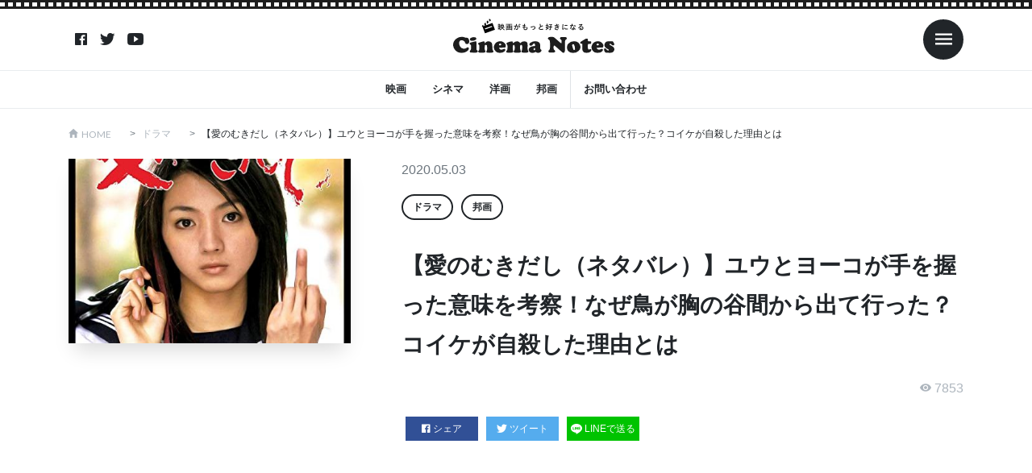

--- FILE ---
content_type: text/html; charset=UTF-8
request_url: https://cinema-notes.com/article/22510/
body_size: 14773
content:
<!DOCTYPE html>

<html lang="ja"
	prefix="og: https://ogp.me/ns#"  prefix="og: http://ogp.me/ns#">
<head prefix="og: http://ogp.me/ns# fb: http://ogp.me/ns/fb# article: http://ogp.me/ns/article#">
<meta charset="UTF-8">
<title>【愛のむきだし（ネタバレ）】ユウとヨーコが手を握った意味を考察！なぜ鳥が胸の谷間から出て行った？コイケが自殺した理由とは | シネマノーツで映画の解釈をネタバレチェック</title>

		<!-- All in One SEO Pro 4.1.3.3 -->
		<meta name="robots" content="max-snippet:-1, max-image-preview:large, max-video-preview:-1"/>
		<meta name="keywords" content="ドラマ,邦画" />
		<link rel="canonical" href="https://cinema-notes.com/article/22510/" />
		<link rel="next" href="https://cinema-notes.com/article/22510/2/" />
		<meta property="og:site_name" content="シネマノーツ" />
		<meta property="og:type" content="article" />
		<meta property="og:title" content="【愛のむきだし（ネタバレ）】ユウとヨーコが手を握った意味を考察！なぜ鳥が胸の谷間から出て行った？コイケが自殺した理由とは | シネマノーツで映画の解釈をネタバレチェック" />
		<meta property="og:url" content="https://cinema-notes.com/article/22510/" />
		<meta property="article:published_time" content="2020-05-03T09:29:31Z" />
		<meta property="article:modified_time" content="2021-02-02T08:40:31Z" />
		<meta name="twitter:card" content="summary" />
		<meta name="twitter:domain" content="cinema-notes.com" />
		<meta name="twitter:title" content="【愛のむきだし（ネタバレ）】ユウとヨーコが手を握った意味を考察！なぜ鳥が胸の谷間から出て行った？コイケが自殺した理由とは | シネマノーツで映画の解釈をネタバレチェック" />
		<meta name="google" content="nositelinkssearchbox" />
		<script type="application/ld+json" class="aioseo-schema">
			{"@context":"https:\/\/schema.org","@graph":[{"@type":"WebSite","@id":"https:\/\/cinema-notes.com\/#website","url":"https:\/\/cinema-notes.com\/","name":"\u30b7\u30cd\u30de\u30ce\u30fc\u30c4","publisher":{"@id":"https:\/\/cinema-notes.com\/#organization"}},{"@type":"Organization","@id":"https:\/\/cinema-notes.com\/#organization","name":"\u30b7\u30cd\u30de\u30ce\u30fc\u30c4","url":"https:\/\/cinema-notes.com\/"},{"@type":"BreadcrumbList","@id":"https:\/\/cinema-notes.com\/article\/22510\/#breadcrumblist","itemListElement":[{"@type":"ListItem","@id":"https:\/\/cinema-notes.com\/#listItem","position":"1","item":{"@type":"WebPage","@id":"https:\/\/cinema-notes.com\/","name":"Home","description":"\u30b7\u30cd\u30de\u30ce\u30fc\u30c4\u306f\u6620\u753b\u3084\u52d5\u753b\u306e\u60c5\u5831\u30b5\u30a4\u30c8\u3067\u3059\u3002\u6620\u753b\u9928\u3067\u653e\u6620\u3055\u308c\u308b\u6620\u753b\u3060\u3051\u3067\u306a\u304f\u3001\u52d5\u753b\u914d\u4fe1\u30b5\u30fc\u30d3\u30b9\u306e\u6620\u753b\u3082\u540c\u69d8\u306b\u7d39\u4ecb\u3057\u3066\u3044\u304d\u307e\u3059\u3002","url":"https:\/\/cinema-notes.com\/"}}]},{"@type":"Person","@id":"https:\/\/cinema-notes.com\/article\/author\/torinosasamiko\/#author","url":"https:\/\/cinema-notes.com\/article\/author\/torinosasamiko\/","name":"torinosasamiko","image":{"@type":"ImageObject","@id":"https:\/\/cinema-notes.com\/article\/22510\/#authorImage","url":"https:\/\/secure.gravatar.com\/avatar\/4b0159809e3e684db9b5ac88d721c21b?s=96&d=mm&r=g","width":"96","height":"96","caption":"torinosasamiko"}},{"@type":"WebPage","@id":"https:\/\/cinema-notes.com\/article\/22510\/#webpage","url":"https:\/\/cinema-notes.com\/article\/22510\/","name":"\u3010\u611b\u306e\u3080\u304d\u3060\u3057\uff08\u30cd\u30bf\u30d0\u30ec\uff09\u3011\u30e6\u30a6\u3068\u30e8\u30fc\u30b3\u304c\u624b\u3092\u63e1\u3063\u305f\u610f\u5473\u3092\u8003\u5bdf\uff01\u306a\u305c\u9ce5\u304c\u80f8\u306e\u8c37\u9593\u304b\u3089\u51fa\u3066\u884c\u3063\u305f\uff1f\u30b3\u30a4\u30b1\u304c\u81ea\u6bba\u3057\u305f\u7406\u7531\u3068\u306f | \u30b7\u30cd\u30de\u30ce\u30fc\u30c4\u3067\u6620\u753b\u306e\u89e3\u91c8\u3092\u30cd\u30bf\u30d0\u30ec\u30c1\u30a7\u30c3\u30af","inLanguage":"ja","isPartOf":{"@id":"https:\/\/cinema-notes.com\/#website"},"breadcrumb":{"@id":"https:\/\/cinema-notes.com\/article\/22510\/#breadcrumblist"},"author":"https:\/\/cinema-notes.com\/article\/author\/torinosasamiko\/#author","creator":"https:\/\/cinema-notes.com\/article\/author\/torinosasamiko\/#author","image":{"@type":"ImageObject","@id":"https:\/\/cinema-notes.com\/#mainImage","url":"https:\/\/cinema-notes.com\/wp-content\/uploads\/2020\/04\/71Bu3TXBmyL._SX450_-e1588252590173.jpg","width":"450","height":"294"},"primaryImageOfPage":{"@id":"https:\/\/cinema-notes.com\/article\/22510\/#mainImage"},"datePublished":"2020-05-03T09:29:31+00:00","dateModified":"2021-02-02T08:40:31+00:00"},{"@type":"Article","@id":"https:\/\/cinema-notes.com\/article\/22510\/#article","name":"\u3010\u611b\u306e\u3080\u304d\u3060\u3057\uff08\u30cd\u30bf\u30d0\u30ec\uff09\u3011\u30e6\u30a6\u3068\u30e8\u30fc\u30b3\u304c\u624b\u3092\u63e1\u3063\u305f\u610f\u5473\u3092\u8003\u5bdf\uff01\u306a\u305c\u9ce5\u304c\u80f8\u306e\u8c37\u9593\u304b\u3089\u51fa\u3066\u884c\u3063\u305f\uff1f\u30b3\u30a4\u30b1\u304c\u81ea\u6bba\u3057\u305f\u7406\u7531\u3068\u306f | \u30b7\u30cd\u30de\u30ce\u30fc\u30c4\u3067\u6620\u753b\u306e\u89e3\u91c8\u3092\u30cd\u30bf\u30d0\u30ec\u30c1\u30a7\u30c3\u30af","headline":"\u3010\u611b\u306e\u3080\u304d\u3060\u3057\uff08\u30cd\u30bf\u30d0\u30ec\uff09\u3011\u30e6\u30a6\u3068\u30e8\u30fc\u30b3\u304c\u624b\u3092\u63e1\u3063\u305f\u610f\u5473\u3092\u8003\u5bdf\uff01\u306a\u305c\u9ce5\u304c\u80f8\u306e\u8c37\u9593\u304b\u3089\u51fa\u3066\u884c\u3063\u305f\uff1f\u30b3\u30a4\u30b1\u304c\u81ea\u6bba\u3057\u305f\u7406\u7531\u3068\u306f","author":{"@id":"https:\/\/cinema-notes.com\/article\/author\/torinosasamiko\/#author"},"publisher":{"@id":"https:\/\/cinema-notes.com\/#organization"},"datePublished":"2020-05-03T09:29:31+00:00","dateModified":"2021-02-02T08:40:31+00:00","articleSection":"\u30c9\u30e9\u30de, \u90a6\u753b","mainEntityOfPage":{"@id":"https:\/\/cinema-notes.com\/article\/22510\/#webpage"},"isPartOf":{"@id":"https:\/\/cinema-notes.com\/article\/22510\/#webpage"},"image":{"@type":"ImageObject","@id":"https:\/\/cinema-notes.com\/#articleImage","url":"https:\/\/cinema-notes.com\/wp-content\/uploads\/2020\/04\/71Bu3TXBmyL._SX450_-e1588252590173.jpg","width":"450","height":"294"}}]}
		</script>
		<!-- All in One SEO Pro -->

<!-- cinema-notes.com is managing ads with Advanced Ads 1.42.0 --><script id="cinem-ready">
			window.advanced_ads_ready=function(e,a){a=a||"complete";var d=function(e){return"interactive"===a?"loading"!==e:"complete"===e};d(document.readyState)?e():document.addEventListener("readystatechange",(function(a){d(a.target.readyState)&&e()}),{once:"interactive"===a})},window.advanced_ads_ready_queue=window.advanced_ads_ready_queue||[];		</script>
		<link rel='stylesheet' id='wp-block-library-css'  href='https://cinema-notes.com/wp-includes/css/dist/block-library/style.min.css?ver=5.2.4' type='text/css' media='all' />
<link rel='stylesheet' id='contact-form-7-css'  href='https://cinema-notes.com/wp-content/plugins/contact-form-7/includes/css/styles.css?ver=5.1.7' type='text/css' media='all' />
<link rel='stylesheet' id='ccd-copycontentdetector-css'  href='https://cinema-notes.com/wp-content/plugins/copycontentdetector/public/css/ccd-copycontentdetector-public.css?ver=1.1.3' type='text/css' media='all' />
<link rel='stylesheet' id='wordpress-popular-posts-css-css'  href='https://cinema-notes.com/wp-content/plugins/wordpress-popular-posts/assets/css/wpp.css?ver=5.3.6' type='text/css' media='all' />
<script src='https://cinema-notes.com/wp-includes/js/jquery/jquery.js?ver=1.12.4-wp'></script>
<script src='https://cinema-notes.com/wp-includes/js/jquery/jquery-migrate.min.js?ver=1.4.1'></script>
<script src='https://cinema-notes.com/wp-content/plugins/copycontentdetector/public/js/ccd-copycontentdetector-public.js?ver=1.1.3'></script>
<script type='application/json' id="wpp-json">
{"sampling_active":1,"sampling_rate":100,"ajax_url":"https:\/\/cinema-notes.com\/wp-json\/wordpress-popular-posts\/v1\/popular-posts","ID":22510,"token":"64fe579504","lang":0,"debug":0}
</script>
<script src='https://cinema-notes.com/wp-content/plugins/wordpress-popular-posts/assets/js/wpp.min.js?ver=5.3.6'></script>
<link rel='https://api.w.org/' href='https://cinema-notes.com/wp-json/' />
<link rel="alternate" type="application/json+oembed" href="https://cinema-notes.com/wp-json/oembed/1.0/embed?url=https%3A%2F%2Fcinema-notes.com%2Farticle%2F22510%2F" />
<link rel="alternate" type="text/xml+oembed" href="https://cinema-notes.com/wp-json/oembed/1.0/embed?url=https%3A%2F%2Fcinema-notes.com%2Farticle%2F22510%2F&#038;format=xml" />
        <style>
            @-webkit-keyframes bgslide {
                from {
                    background-position-x: 0;
                }
                to {
                    background-position-x: -200%;
                }
            }

            @keyframes bgslide {
                    from {
                        background-position-x: 0;
                    }
                    to {
                        background-position-x: -200%;
                    }
            }

            .wpp-widget-placeholder {
                margin: 0 auto;
                width: 60px;
                height: 3px;
                background: #dd3737;
                background: -webkit-gradient(linear, left top, right top, from(#dd3737), color-stop(10%, #571313), to(#dd3737));
                background: linear-gradient(90deg, #dd3737 0%, #571313 10%, #dd3737 100%);
                background-size: 200% auto;
                border-radius: 3px;
                -webkit-animation: bgslide 1s infinite linear;
                animation: bgslide 1s infinite linear;
            }
        </style>
        <link class="css-async" rel href="https://cinema-notes.com/wp-content/themes/the-thor/css/icon.min.css">
<link href="https://unpkg.com/ionicons@4.5.10-0/dist/css/ionicons.min.css" rel="stylesheet"><link class="css-async" rel href="https://fonts.googleapis.com/css?family=Lato:100,300,400,700,900">
<link class="css-async" rel href="https://fonts.googleapis.com/css?family=Fjalla+One">
<link rel="stylesheet" href="https://cinema-notes.com/wp-content/themes/the-thor/style.min.css">
<link class="css-async" rel href="https://cinema-notes.com/wp-content/themes/the-thor-child-cn/style-user.css?1681878802">
<link rel="stylesheet" href="https://cinema-notes.com/wp-content/themes/the-thor-child-cn/style-add.css?1681878802">
<link rel="next" href="https://cinema-notes.com/article/22510/2/" />
<script src="https://ajax.googleapis.com/ajax/libs/jquery/1.12.4/jquery.min.js"></script>
<meta http-equiv="X-UA-Compatible" content="IE=edge">
<meta name="viewport" content="width=device-width, initial-scale=1, viewport-fit=cover"/>
<style>
.swiper-slider{height: 200px;}@media only screen and (min-width: 768px){.swiper-slider {height: 400px;}}.content .es-LiconBox:before{background-color:#a83f3f;}.content .es-LiconCircle:before{background-color:#a83f3f;}.content .es-BTiconBox:before{background-color:#a83f3f;}.content .es-BTiconCircle:before{background-color:#a83f3f;}.content .es-BiconObi{border-color:#a83f3f;}.content .es-BiconCorner:before{background-color:#a83f3f;}.content .es-BiconCircle:before{background-color:#a83f3f;}.content .es-BmarkHatena::before{background-color:#005293;}.content .es-BmarkExcl::before{background-color:#b60105;}.content .es-BmarkQ::before{background-color:#005293;}.content .es-BmarkQ::after{border-top-color:#005293;}.content .es-BmarkA::before{color:#b60105;}.content .es-BsubTradi::before{color:#ffffff;background-color:#b60105;border-color:#b60105;}.btn__link-primary{color:#ffffff; background-color:#3f3f3f;}.content .btn__link-primary{color:#ffffff; background-color:#3f3f3f;}.searchBtn__contentInner .btn__link-search{color:#ffffff; background-color:#3f3f3f;}.btn__link-secondary{color:#ffffff; background-color:#3f3f3f;}.content .btn__link-secondary{color:#ffffff; background-color:#3f3f3f;}.btn__link-search{color:#ffffff; background-color:#3f3f3f;}.btn__link-normal{color:#3f3f3f;}.content .btn__link-normal{color:#3f3f3f;}.btn__link-normal:hover{background-color:#3f3f3f;}.content .btn__link-normal:hover{background-color:#3f3f3f;}.comments__list .comment-reply-link{color:#3f3f3f;}.comments__list .comment-reply-link:hover{background-color:#3f3f3f;}@media only screen and (min-width: 992px){.subNavi__link-pickup{color:#3f3f3f;}}@media only screen and (min-width: 992px){.subNavi__link-pickup:hover{background-color:#3f3f3f;}}.partsH2-21 h2{color:#191919; background-color:#f2f2f2;}.content h3{color:#191919}.content h4{color:#191919}.content h5{color:#191919}.content ul > li::before{color:#a83f3f;}.content ul{color:#191919;}.content ol > li::before{color:#a83f3f; border-color:#a83f3f;}.content ol > li > ol > li::before{background-color:#a83f3f; border-color:#a83f3f;}.content ol > li > ol > li > ol > li::before{color:#a83f3f; border-color:#a83f3f;}.content ol{color:#191919;}.content .balloon .balloon__text{color:#191919; background-color:#f2f2f2;}.content .balloon .balloon__text-left:before{border-left-color:#f2f2f2;}.content .balloon .balloon__text-right:before{border-right-color:#f2f2f2;}.content .balloon-boder .balloon__text{color:#191919; background-color:#ffffff;  border-color:#d8d8d8;}.content .balloon-boder .balloon__text-left:before{border-left-color:#d8d8d8;}.content .balloon-boder .balloon__text-left:after{border-left-color:#ffffff;}.content .balloon-boder .balloon__text-right:before{border-right-color:#d8d8d8;}.content .balloon-boder .balloon__text-right:after{border-right-color:#ffffff;}.content blockquote{color:#191919; background-color:#f2f2f2;}.content blockquote::before{color:#d8d8d8;}.content table{color:#191919; border-top-color:#E5E5E5; border-left-color:#E5E5E5;}.content table th{background:#7f7f7f; color:#ffffff; ;border-right-color:#E5E5E5; border-bottom-color:#E5E5E5;}.content table td{background:#ffffff; ;border-right-color:#E5E5E5; border-bottom-color:#E5E5E5;}.content table tr:nth-child(odd) td{background-color:#f2f2f2;}
</style>
<style type="text/css">.broken_link, a.broken_link {
	text-decoration: line-through;
}</style>
<!-- Google Tag Manager -->
<script>(function(w,d,s,l,i){w[l]=w[l]||[];w[l].push({'gtm.start':
new Date().getTime(),event:'gtm.js'});var f=d.getElementsByTagName(s)[0],
j=d.createElement(s),dl=l!='dataLayer'?'&l='+l:'';j.async=true;j.src=
'https://www.googletagmanager.com/gtm.js?id='+i+dl;f.parentNode.insertBefore(j,f);
})(window,document,'script','dataLayer','GTM-NGRKN4C');</script>
<!-- End Google Tag Manager -->


<script async src="https://pagead2.googlesyndication.com/pagead/js/adsbygoogle.js"></script>
<script>
     (adsbygoogle = window.adsbygoogle || []).push({
          google_ad_client: "ca-pub-8247052863167357",
          enable_page_level_ads: true
     });
</script>
</head>
<body class="t-headerColor aa-prefix-cinem-" id="top">

<!-- Goodlife -->
<script type="text/javascript" charset="utf-8">var goodlifes_params = {cid: "1942", type: 12};</script>
<script type="text/javascript" charset="utf-8" src="https://glssp.net/GL_AD/manager/goodlifes_ADManager.js"></script>
<!-- Goodlife -->


<!-- Google Tag Manager (noscript) -->
<noscript><iframe src="https://www.googletagmanager.com/ns.html?id=GTM-NGRKN4C"
height="0" width="0" style="display:none;visibility:hidden"></iframe></noscript>
<!-- End Google Tag Manager (noscript) -->

<style>
#loader-bg {
    background-color: #fff;
    width: 100%;
    height: 100%;
    position: fixed;
    top: 0;
    left: 0;
    z-index: 9999;
}
</style>

<div id="loader-bg"></div>
<div class="wrapper">
  <header class="site-header">
    <div class="inner">
                  <nav class="sns-nav">
                <a class="sns-ico" href="https://www.facebook.com/シネマノーツ-639489349849351/"><i class="ion ion-logo-facebook"></i></a>
                <a class="sns-ico" href="https://twitter.com/cinema_notes"><i class="ion ion-logo-twitter"></i></a>
                <a class="sns-ico" href="https://www.youtube.com/channel/UCC_cIndHoZ8-mXVwRiJ9RgQ"><i class="ion ion-logo-youtube"></i></a>
              </nav>
            <h1 class="logo"><a href="/"><img src="https://cinema-notes.com/wp-content/themes/the-thor-child-cn/images/logo/logo-black.svg" alt="映画がもっと好きになる Cinema Notes"></a></h1>
      <nav class="toggle-nav">
        <span class="toggle menu-toggle ml-2"><i class="ion ion-md-menu"></i></span>
      </nav>
    </div>
    <nav class="gnav">
      <ul>
									<li><a href="https://cinema-notes.com?s=映画">映画</a></li>
													<li><a href="https://cinema-notes.com?s=シネマ">シネマ</a></li>
													<li><a href="https://cinema-notes.com?s=洋画">洋画</a></li>
													<li><a href="https://cinema-notes.com?s=邦画">邦画</a></li>
								        <li class="border-left"><a href="/contactform" title="">お問い合わせ</a></li>
      </ul>
    </nav>
  </header>
  <!-- slide-bar -->
  <aside class="slide-bar">
    <span class="toggle menu-toggle ml-auto"><i class="ion ion-md-close"></i></span>
    <div class="inner">
      <div class="logo text-center">
        <img src="https://cinema-notes.com/wp-content/themes/the-thor-child-cn/images/logo/logo-white.svg" alt="映画がもっと好きになる Cinema Notes">
      </div>
      <form method="get" action="https://cinema-notes.com" target="_top">
  <div class="search mb-3">
    <input type="text" class="form-control" name="s" placeholder="キーワード" value="">
    <button type="submit"><ion-icon name="search-sharp"></ion-icon></button>
  </div>
</form>
      <nav>
        <ul>
<li><a href="https://cinema-notes.com/category/lesbian-gay-bisexual-transgender/">LGBT</a></li><li><a href="https://cinema-notes.com/category/science-fiction/">SF</a></li><li><a href="https://cinema-notes.com/category/tv-drama/">TVドラマ</a></li><li><a href="https://cinema-notes.com/category/idol/">アイドル</a></li><li><a href="https://cinema-notes.com/category/action-and-adventure/">アクション・アドベンチャー</a></li><li><a href="https://cinema-notes.com/category/anime/">アニメ</a></li><li><a href="https://cinema-notes.com/category/indies-and-arthouse/">インディーズ・アートハウス</a></li><li><a href="https://cinema-notes.com/category/kids-and-family/">キッズ・ファミリー</a></li><li><a href="https://cinema-notes.com/category/game/">ゲーム</a></li><li><a href="https://cinema-notes.com/category/comedy/">コメディ</a></li><li><a href="https://cinema-notes.com/category/suspense/">サスペンス</a></li><li><a href="https://cinema-notes.com/category/sports/">スポーツ</a></li><li><a href="https://cinema-notes.com/category/documentary/">ドキュメンタリー</a></li><li><a href="https://cinema-notes.com/category/drama/">ドラマ</a></li><li><a href="https://cinema-notes.com/category/beauty-and-fashion/">ビューティー・ファッション</a></li><li><a href="https://cinema-notes.com/category/fantasy/">ファンタジー</a></li><li><a href="https://cinema-notes.com/category/horror/">ホラー</a></li><li><a href="https://cinema-notes.com/category/mystery-and-thriller/">ミステリー・スリラー</a></li><li><a href="https://cinema-notes.com/category/musical/">ミュージカル</a></li><li><a href="https://cinema-notes.com/category/music-video-and-concert/">ミュージックビデオ・コンサート</a></li><li><a href="https://cinema-notes.com/category/military-and-war/">ミリタリー・戦争</a></li><li><a href="https://cinema-notes.com/category/reality-show/">リアリティショー</a></li><li><a href="https://cinema-notes.com/category/romance/">ロマンス</a></li><li><a href="https://cinema-notes.com/category/education/">教育</a></li><li><a href="https://cinema-notes.com/category/travel/">旅行</a></li><li><a href="https://cinema-notes.com/category/%e6%9c%aa%e5%88%86%e9%a1%9e/">未分類</a></li><li><a href="https://cinema-notes.com/category/foreign-movie/">洋画</a></li><li><a href="https://cinema-notes.com/category/science-and-technology/">科学・テクノロジー</a></li><li><a href="https://cinema-notes.com/category/art-and-entertainment/">芸術・娯楽</a></li><li><a href="https://cinema-notes.com/category/western/">西部劇</a></li><li><a href="https://cinema-notes.com/category/japanese-movie/">邦画</a></li>          <li><a href="/contactform" title="">お問い合わせ</a></li>
        </ul>
      </nav>
                  <nav class="sns-nav">
                <a class="sns-ico" href="https://www.facebook.com/シネマノーツ-639489349849351/"><i class="ion ion-logo-facebook"></i></a>
                <a class="sns-ico" href="https://twitter.com/cinema_notes"><i class="ion ion-logo-twitter"></i></a>
                <a class="sns-ico" href="https://www.youtube.com/channel/UCC_cIndHoZ8-mXVwRiJ9RgQ"><i class="ion ion-logo-youtube"></i></a>
              </nav>
          </div>
  </aside>
  <div class="over-ray"></div>
  <!-- /slide-bar -->
  <main>
    <div class="container">
      <div class="breadcrumb"><ul class="breadcrumb__list container"><li class="breadcrumb__item icon-home"><a href="https://cinema-notes.com">HOME</a></li><li class="breadcrumb__item"><a href="https://cinema-notes.com/category/drama/">ドラマ</a></li><li class="breadcrumb__item breadcrumb__item-current"><a href="https://cinema-notes.com/article/22510/">【愛のむきだし（ネタバレ）】ユウとヨーコが手を握った意味を考察！なぜ鳥が胸の谷間から出て行った？コイケが自殺した理由とは</a></li></ul></div>    </div>

    <header class="post-head">
      <div class="container">
        <div class="row">
          <div class="col-lg-4">
                        <img class="wp-post-image" src="https://cinema-notes.com/wp-content/uploads/2020/04/71Bu3TXBmyL._SX450_-e1588252590173.jpg" alt="">
          </div>
          <div class="col-lg-8 pl-md-5">
            <p class="date">2020.05.03</p>
            <nav class="cat-nav"><ul><li><a href="https://cinema-notes.com/category/drama/">ドラマ</a></li><li><a href="https://cinema-notes.com/category/japanese-movie/">邦画</a></li></ul></nav>            <h1>【愛のむきだし（ネタバレ）】ユウとヨーコが手を握った意味を考察！なぜ鳥が胸の谷間から出て行った？コイケが自殺した理由とは</h1>
                          <p class="view"><i class="ion ion-md-eye"></i> 7853</p>
                                    <div class="share-btn mb-3">
                            <a class="fb" href="//www.facebook.com/sharer.php?src=bm&u=https://cinema-notes.com/article/22510/&t=【愛のむきだし（ネタバレ）】ユウとヨーコが手を握った意味を考察！なぜ鳥が胸の谷間から出て行った？コイケが自殺した理由とは" title="Facebookでシェア" onclick="javascript:window.open(this.href, '_blank', 'menubar=no,toolbar=no,resizable=yes,scrollbars=yes,height=800,width=600');return false;">
                <i class="ion ion-logo-facebook"></i>シェア
              </a>
              <a class="tw" href="//twitter.com/share?text=【愛のむきだし（ネタバレ）】ユウとヨーコが手を握った意味を考察！なぜ鳥が胸の谷間から出て行った？コイケが自殺した理由とは&url=https://cinema-notes.com/article/22510/" title="Twitterでシェア" onclick="javascript:window.open(this.href, '_blank', 'menubar=no,toolbar=no,resizable=yes,scrollbars=yes,height=400,width=600');return false;">
                <i class="ion ion-logo-twitter"></i>ツイート
              </a>
              <a class="line" href="//line.me/R/msg/text/?【愛のむきだし（ネタバレ）】ユウとヨーコが手を握った意味を考察！なぜ鳥が胸の谷間から出て行った？コイケが自殺した理由とは%0Ahttps://cinema-notes.com/article/22510/" target="_blank" title="LINEに送る">
                <img src="https://cinema-notes.com/wp-content/themes/the-thor-child-cn/images/ico-line.svg" alt="">LINEで送る
              </a>
            </div>
          </div>
        </div>

<script async src="https://pagead2.googlesyndication.com/pagead/js/adsbygoogle.js"></script>
<ins class="adsbygoogle"
     style="display:block"
     data-ad-format="autorelaxed"
     data-ad-client="ca-pub-8247052863167357"
     data-ad-slot="8419399276"></ins>
<script>
     (adsbygoogle = window.adsbygoogle || []).push({});
</script>

      </div>
    </header>

    <section class="block">
      <div class="container">
        <div class="col-block">
          <div class="main-block">
      		                  <div class="post-content">
      			<p style="text-align: right;"><span style="font-size: 8pt; color: #999999;">出典元: https://www.amazon.co.jp/dp/B015WHNKDO/?tag=cinema-notes-22</span></p>
<p>この映画体験に衝撃を受けない人が、いったいどれほどいるのでしょうか。</p>
<p>園子温監督の『愛のむきだし』。</p>
<p>全編にわたりエロス、暴力、怒り、狂気、そして愛に満ちた超長編映画。上映時間は約4時間にも及びます。</p>
<p>過激な描写の多い本作ですが、ベースとなっているのは<strong>実話</strong>だというから驚き。</p>
<p>作品は高い評価を受け、ベルリン国際映画祭ではカリガリ賞と国際批評家連盟賞をW受賞。</p>
<p>また、メインキャストのAAA西島隆弘と満島ひかりも、それぞれ各所で新人賞を受賞しました。</p>
<p>しかし同時に、その長さと凶暴性、そして幾つかの不可解な点から、賛否両論を巻き起こした作品でもあります。</p>
<p>特に解釈が難しいのが、<strong>映画ラスト</strong>。ユウとヨーコはなぜ手を握ったのでしょうか？</p>
<p>また、安藤サクラの怪演が光ったトリックスターともいうべき存在、コイケの自殺にも謎が残ります。</p>
<p>『愛のむきだし』、ラストを考察していきましょう。</p>
<div id="toc_container" class="no_bullets"><ul class="toc_list"><li><a href="#i">なぜユウとヨーコは手を握ったのか</a><ul><li><a href="#i-2">愛の犠牲者たち</a></li><li><a href="#i-3">ユウと父親</a></li><li><a href="#i-4">ヨーコと父親</a></li><li><a href="#i-5">性への否定観</a></li></ul></li></ul></div>
<h2><span id="i">なぜユウとヨーコは手を握ったのか</span></h2>
<p><a href="https://www.amazon.co.jp/dp/B01MYP0U2A/?tag=cinema-notes-22" target="_blank" rel="noopener noreferrer" class="broken_link"><img class="aligncenter" style="border: none;" src="https://cinema-notes.com/wp-content/themes/the-thor/img/dummy.gif" data-layzr="https://images-na.ssl-images-amazon.com/images/I/51nVU-g6J0L._AC_.jpg" alt="Veronese (ヴェロネーゼ) 両腕を広げるイエス キリスト教 ブロンズ風 フィギュア" width="500" height="500" /></a></p>
<p>映画は、抱き合うでもなく、キスをするでもなく、<strong>手をつなぎ合う</strong>ユウとヨーコのカットで締め括られます。</p>
<p>全編を通してもがき、苦しみ、叫んでいた2人。</p>
<p>手を取り合う彼らの晴れやかな笑顔は、<strong>ハッピーエンド</strong>と呼んで差支えないでしょう。</p>
<p>2人が負っていた傷、そしてそれがどう癒され、この最後のカットに辿り着いたのかを考えます。</p>
<h3><span id="i-2">愛の犠牲者たち</span></h3>
<p><a href="https://www.amazon.co.jp/dp/B079VXHT5R/?tag=cinema-notes-22" target="_blank" rel="noopener noreferrer"><img class="aligncenter" style="border: none;" src="https://cinema-notes.com/wp-content/themes/the-thor/img/dummy.gif" data-layzr="https://images-na.ssl-images-amazon.com/images/I/81TURIJ%2BcDL._AC_SL1500_.jpg" alt="キリスト像 十字架付き オリーブの木" width="500" height="500" /></a></p>
<p>主人公、本田悠（ユウ）と彼が恋をする運命の少女尾沢洋子（ヨーコ）は、どちらもいわゆる正常とよばれる若者ではありません。</p>
<p>ユウは<strong>盗撮魔</strong>、一方のヨーコは男性を嫌悪し誰かれ構わず<strong>暴力</strong>でねじ伏せてきました。</p>
<p>その行動は彼らの心の歪みによるもの。そしてその原因として描かれているのが、彼らの<strong>家庭環境</strong>です。</p>
<h3><span id="i-3">ユウと父親</span></h3>
<p>ユウが育ったのは敬虔なクリスチャン家庭。父親は神父です。</p>
<p>この父親テツは、<strong>女性関係</strong>によってメンタルと行動が大きく左右されているキャラクターでもあります。</p>
<p>それに振り回されているのがユウなのです。</p>
<p>ユウは盗撮した自分を責めるテツを親としての愛情のあらわれだと考えています。しかし、本当にそうでしょうか。</p>
<p>テツはキリスト教の神父として、自分の息子がした行為を恥じ、怒っています。</p>
<p>それはカオリに出会って色欲に溺れた自分への怒りでもあります。親としてユウの将来を案じているわけではありません。</p>
<p>一見心優しい人物に見えるテツですが、彼が息子を心から気に掛ける様子は<strong>描写されていない</strong>のです。</p>
<p>テツの関心が向かっているのは、神父である自分と<strong>抑えきれない性欲</strong>とのせめぎ合い。</p>
<p>ユウは親しい人の間に愛ある交流を求めています。なぜなら、彼は母に愛された温かい記憶を持っているから。</p>
<p>しかし、それはテツの元では叶わぬ望みなのでした。</p>
<h3><span id="i-4">ヨーコと父親</span></h3>
<p>対してヨーコの場合は、ユウほどに<strong>家族への期待</strong>を抱いていません。</p>
<p>彼女の受けていた虐待はウよりもずっと顕在的で、回想の中に家族の幸せな思い出は皆無です。</p>
<p>解体のバイトで空き家をめちゃくちゃに壊すとき、彼女の胸にはもしかしたら安堵に似たものがあるのかもしれません。</p>
<p>結局この世には<strong>幸せな家族</strong>など存在しないのだと。自分だけが不幸なわけではないのだと。</p>
<p>ユウは愛情に希望を抱いていますが、ヨーコは違います。</p>
<p>彼女は愛をその身に受けたことのないキャラクター。愛に希望を抱きようがないのです。</p>
<h3><span id="i-5">性への否定観</span></h3>
<p>ユウとヨーコは、性に対する<strong>否定的な意識</strong>もそれぞれ違った形で持っています。</p>
<p>ユウは、父親が愛人にはまりこんだせいで平穏な日々を奪われた、父の性欲の犠牲者です。</p>
<div class="cinem-%e3%82%b3%e3%83%b3%e3%83%86%e3%83%b3%e3%83%84%e3%81%ae%e5%be%8c" style="margin-left: auto; margin-right: auto; text-align: center; " id="cinem-436008308">              <div class="table-responsive">
                <table class="table table-bordered table-compare">
                  <thead>
                    <tr>
                      <th class="sticky">サービス</th>
                      <th>月額料金</th>
                      <th>配信本数</th>
                      <th>特徴</th>
                      <th>詳細</th>
                    </tr>
                  </thead>
                  <tbody>
                    <tr>
                      <th class="p-0 sticky">
                        <a href="https://t.afi-b.com/visit.php?a=G8792C-G325470I&p=S888912t" target="_blank" rel="noopener noreferre"><img src="https://cinema-notes.com/wp-content/themes/the-thor-child-cn/images/hulu.svg" alt="hulu"></a>
                        <div class="p-2 text-center f-xs border-top">
                          <a href="https://t.afi-b.com/visit.php?a=G8792C-G325470I&p=S888912t" target="_blank" rel="noopener noreferre">詳細はこちら<i class="ion ion-ios-arrow-forward ml-1"></i></a>
                        </div>
                      </th>
                      <td>1,026円（税込）</td>
                      <td>10万本以上</td>
                      <td class="text-left"><strong>テレビ</strong>や<strong>アニメ</strong>まで見放題</td>
                      <td><a class="btn btn-primary f-xs" href="https://t.afi-b.com/visit.php?a=G8792C-G325470I&p=S888912t" target="_blank" rel="noopener noreferre">詳細</a></td>
                    </tr>
                    <tr>
                      <th class="p-0 sticky">
                        <a href="https://t.afi-b.com/visit.php?a=W6892w-6402813c&p=S888912t" target="_blank" rel="noopener noreferre"><img src="https://cinema-notes.com/wp-content/themes/the-thor-child-cn/images/unext.svg" alt="U-NEXT"></a>
                        <div class="p-2 text-center f-xs border-top">
                          <a href="https://t.afi-b.com/visit.php?a=W6892w-6402813c&p=S888912t" target="_blank" rel="noopener noreferre">詳細はこちら<i class="ion ion-ios-arrow-forward ml-1"></i></a>
                        </div>
                      </th>
                      <td>2,189円（税込）</td>
                      <td><strong>22万本以上</strong></td>
                      <td class="text-left">様々なジャンルが揃う</td>
                      <td><a class="btn btn-primary f-xs" href="https://t.afi-b.com/visit.php?a=W6892w-6402813c&p=S888912t" target="_blank" rel="noopener noreferre">詳細</a></td>
                    </tr>
                    <tr>
                      <th class="p-0 sticky">
                        <a href="https://t.afi-b.com/visit.php?a=311369K-G380787n&p=S888912t" target="_blank" rel="noopener noreferre"><img src="https://cinema-notes.com/wp-content/themes/the-thor-child-cn/images/ameba.svg" alt="abemaプレミアム"></a>
                        <div class="text-center p-2 f-xs border-top">
                          <a href="https://t.afi-b.com/visit.php?a=311369K-G380787n&p=S888912t" target="_blank" rel="noopener noreferre">詳細はこちら<i class="ion ion-ios-arrow-forward ml-1"></i></a>
                        </div>
                      </th>
                      <td>960円（税込）</td>
                      <td>5,000本以上</td>
                      <td class="text-left"><strong>オリジナルバラエティ番組</strong>が人気</td>
                      <td><a class="btn btn-primary f-xs" href="https://t.afi-b.com/visit.php?a=311369K-G380787n&p=S888912t" target="_blank" rel="noopener noreferre">詳細</a></td>
                    </tr>
                    <tr>
                      <th class="p-0 sticky">
                        <a href="https://www.netflix.com/jp/" target="_blank" rel="noopener noreferre"><img src="https://cinema-notes.com/wp-content/themes/the-thor-child-cn/images/netflix.svg" alt="NETFLIX"></a>
                        <div class="p-2 text-center f-xs border-top">
                          <a href="https://www.netflix.com/jp/" target="_blank" rel="noopener noreferre">詳細はこちら<i class="ion ion-ios-arrow-forward ml-1"></i></a>
                        </div>
                      </th>
                      <td>880円（税込）</td>
                      <td>非公開</td>
                      <td class="text-left">オリジナル作品の質＆量が魅力</td>
                      <td><a class="btn btn-primary f-xs" href="https://www.netflix.com/jp/" target="_blank" rel="noopener noreferre">詳細</a></td>
                    </tr>
                    <tr>
                      <th class="p-0 sticky">
                        <a href="https://www.amazon.co.jp/Amazon-Video/b?ie=UTF8&node=2351649051" target="_blank" rel="noopener noreferre"><img src="https://cinema-notes.com/wp-content/themes/the-thor-child-cn/images/prime.svg" alt="prime video"></a>
                        <div class="p-2 text-center f-xs border-top">
                          <a href="https://www.amazon.co.jp/Amazon-Video/b?ie=UTF8&node=2351649051" target="_blank" rel="noopener noreferre">詳細はこちら<i class="ion ion-ios-arrow-forward ml-1"></i></a>
                        </div>
                      </th>
                      <td>880円（税込）/月<br>4,900円（税込）/年</td>
                      <td>1万本以上</td>
                      <td class="text-left">コスパ抜群のVODサービス</td>
                      <td><a class="btn btn-primary f-xs" href="https://www.amazon.co.jp/Amazon-Video/b?ie=UTF8&node=2351649051" target="_blank" rel="noopener noreferre">詳細</a></td>
                    </tr>
                  </tbody>
                  <tr></tr>
                </table>
              </div></div>                </div>
                <div class="next-btn"><a href="https://cinema-notes.com/article/22510/2/" class="post-page-numbers">続きを読む</a></div><ul class="pagePager"> <li class="pagePager__item pagePager__item-current">1</span></li> <li class="pagePager__item"><a href="https://cinema-notes.com/article/22510/2/" class="post-page-numbers">2</a></li> <li class="pagePager__item"><a href="https://cinema-notes.com/article/22510/3/" class="post-page-numbers">3</a></li></ul>      		              <div class="share-btn  mt-5">
                            <a class="fb" href="//www.facebook.com/sharer.php?src=bm&u=https://cinema-notes.com/article/22510/&t=【愛のむきだし（ネタバレ）】ユウとヨーコが手を握った意味を考察！なぜ鳥が胸の谷間から出て行った？コイケが自殺した理由とは" title="Facebookでシェア" onclick="javascript:window.open(this.href, '_blank', 'menubar=no,toolbar=no,resizable=yes,scrollbars=yes,height=800,width=600');return false;">
                <i class="ion ion-logo-facebook"></i>シェア
              </a>
              <a class="tw" href="//twitter.com/share?text=【愛のむきだし（ネタバレ）】ユウとヨーコが手を握った意味を考察！なぜ鳥が胸の谷間から出て行った？コイケが自殺した理由とは&url=https://cinema-notes.com/article/22510/" title="Twitterでシェア" onclick="javascript:window.open(this.href, '_blank', 'menubar=no,toolbar=no,resizable=yes,scrollbars=yes,height=400,width=600');return false;">
                <i class="ion ion-logo-twitter"></i>ツイート
              </a>
              <a class="line" href="//line.me/R/msg/text/?【愛のむきだし（ネタバレ）】ユウとヨーコが手を握った意味を考察！なぜ鳥が胸の谷間から出て行った？コイケが自殺した理由とは%0Ahttps://cinema-notes.com/article/22510/" target="_blank" title="LINEに送る">
                <img src="https://cinema-notes.com/wp-content/themes/the-thor-child-cn/images/ico-line.svg" alt="">LINEで送る
              </a>
            </div>
          </div><!--/main-block-->
          <aside class="sub-block">
            <h1 class="sec-title"><span>new</span><br>新着記事</h1>
        		        		              <a class="bnr aside-bnr" href="https://cinema-notes.com/article/31523/" title="シネマノーツ運営会社代表に聞く！デジタルマーケティングの視点で見る「映画」コンテンツの過去と未来">
                            <div class="head">
                <div class="thumbnail post-thumbnail" style="background-image: url(https://cinema-notes.com/wp-content/uploads/2021/09/imai00-768x512.jpg)">
                </div>
              </div>
              <div class="body">
                <h3 class="title">シネマノーツ運営会社代表に聞く！デジタルマーケティングの視点で見る「映画」コンテンツの過去と未来</h3>
              </div>
            </a>
        		              <a class="bnr aside-bnr" href="https://cinema-notes.com/article/31477/" title="【アイアンガール ULTIMATE WEAPON（ネタバレ）】クリスが記憶にこだわる真意を考察！富士山に向かう理由とは？">
                            <div class="head">
                <div class="thumbnail post-thumbnail" style="background-image: url(https://cinema-notes.com/wp-content/uploads/2021/07/81W43sqSszL._AC_SL1378_-768x1089.jpg)">
                </div>
              </div>
              <div class="body">
                <h3 class="title">【アイアンガール ULTIMATE WEAPON（ネタバレ）】クリスが記憶にこだわる真意を考察！富士山に向かう理由とは？</h3>
              </div>
            </a>
        		              <a class="bnr aside-bnr" href="https://cinema-notes.com/article/31494/" title="【Thunderbolt Fantasy 西幽玹歌（ネタバレ）】フヨウの自立決意の理由を考察！ムツの音楽が与えた影響とは">
                            <div class="head">
                <div class="thumbnail post-thumbnail" style="background-image: url(https://cinema-notes.com/wp-content/uploads/2021/07/61eRVfuKoQL._AC_SL1153_-768x1042.jpg)">
                </div>
              </div>
              <div class="body">
                <h3 class="title">【Thunderbolt Fantasy 西幽玹歌（ネタバレ）】フヨウの自立決意の理由を考察！ムツの音楽が与えた影響とは</h3>
              </div>
            </a>
        		              <a class="bnr aside-bnr" href="https://cinema-notes.com/article/31466/" title="【プラン9・フロム・アウタースペース（ネタバレ）】宇宙人の勘違いを考察！爆破を恐れるのはなぜ？死者を蘇らせる理由とは">
                            <div class="head">
                <div class="thumbnail post-thumbnail" style="background-image: url(https://cinema-notes.com/wp-content/uploads/2021/07/51dHjoq8CcL._AC_.jpg)">
                </div>
              </div>
              <div class="body">
                <h3 class="title">【プラン9・フロム・アウタースペース（ネタバレ）】宇宙人の勘違いを考察！爆破を恐れるのはなぜ？死者を蘇らせる理由とは</h3>
              </div>
            </a>
        		              <a class="bnr aside-bnr" href="https://cinema-notes.com/article/31406/" title="【ゴースト・イン・ザ・シェル（ネタバレ）】再起するミラの今後を考察！クゼに記憶が描かれた理由は？ハンカ社と博士の繋がりは">
                            <div class="head">
                <div class="thumbnail post-thumbnail" style="background-image: url(https://cinema-notes.com/wp-content/uploads/2021/05/91A8s985ULL._SX300_.jpg)">
                </div>
              </div>
              <div class="body">
                <h3 class="title">【ゴースト・イン・ザ・シェル（ネタバレ）】再起するミラの今後を考察！クゼに記憶が描かれた理由は？ハンカ社と博士の繋がりは</h3>
              </div>
            </a>
        		              <a class="bnr aside-bnr" href="https://cinema-notes.com/article/31433/" title="【クロース】亡くなったクロースがクリスマスに現れる理由を考察！偽のおもちゃを準備してたのはなぜ？ジャスパーの決意に迫る">
                            <div class="head">
                <div class="thumbnail post-thumbnail" style="background-image: url(https://cinema-notes.com/wp-content/uploads/2021/05/61Ip6hLWAL._AC_SL1000_-768x617.jpg)">
                </div>
              </div>
              <div class="body">
                <h3 class="title">【クロース】亡くなったクロースがクリスマスに現れる理由を考察！偽のおもちゃを準備してたのはなぜ？ジャスパーの決意に迫る</h3>
              </div>
            </a>
        		              <a class="bnr aside-bnr" href="https://cinema-notes.com/article/31417/" title="【アングリーバード】レッドの変わらない英雄像を考察！レオナルドはなぜレッドを選んだ？ひな鳥たちの歌に込められたものとは">
                            <div class="head">
                <div class="thumbnail post-thumbnail" style="background-image: url(https://cinema-notes.com/wp-content/uploads/2021/05/91OtwHwfpNL._AC_SL1500_-768x1056.jpg)">
                </div>
              </div>
              <div class="body">
                <h3 class="title">【アングリーバード】レッドの変わらない英雄像を考察！レオナルドはなぜレッドを選んだ？ひな鳥たちの歌に込められたものとは</h3>
              </div>
            </a>
        		              <a class="bnr aside-bnr" href="https://cinema-notes.com/article/31396/" title="【アナと雪の女王/家族の思い出】クリスマスにオラフを贈った真意を考察！クリストフが助けに無関心な理由は？真の家族愛とは">
                            <div class="head">
                <div class="thumbnail post-thumbnail" style="background-image: url(https://cinema-notes.com/wp-content/uploads/2021/05/A1TPqciNRxL._SX300_.jpg)">
                </div>
              </div>
              <div class="body">
                <h3 class="title">【アナと雪の女王/家族の思い出】クリスマスにオラフを贈った真意を考察！クリストフが助けに無関心な理由は？真の家族愛とは</h3>
              </div>
            </a>
        		              <a class="bnr aside-bnr" href="https://cinema-notes.com/article/31297/" title="【ムカデ人間3（ネタバレ）】イモムシ人間にする真意を考察!デイジーが巻き込まれる理由は?州知事がラストで認めた要因とは">
                            <div class="head">
                <div class="thumbnail post-thumbnail" style="background-image: url(https://cinema-notes.com/wp-content/uploads/2021/04/71j4a5dwaiL._AC_SX342_.jpg)">
                </div>
              </div>
              <div class="body">
                <h3 class="title">【ムカデ人間3（ネタバレ）】イモムシ人間にする真意を考察!デイジーが巻き込まれる理由は?州知事がラストで認めた要因とは</h3>
              </div>
            </a>
        		              <a class="bnr aside-bnr" href="https://cinema-notes.com/article/31317/" title="【ファンタスティック・フォー［超能力ユニット］（ネタバレ）】宇宙嵐が早く訪れた理由を解説！ヒロインの下着姿が見える理由は">
                            <div class="head">
                <div class="thumbnail post-thumbnail" style="background-image: url(https://cinema-notes.com/wp-content/uploads/2021/04/81q8uVBrJuL.__AC_SX300_SY300_QL70_ML2_.jpg)">
                </div>
              </div>
              <div class="body">
                <h3 class="title">【ファンタスティック・フォー［超能力ユニット］（ネタバレ）】宇宙嵐が早く訪れた理由を解説！ヒロインの下着姿が見える理由は</h3>
              </div>
            </a>
        		          </aside><!--/sub-block-->
        </div><!--/col-block-->
      </div>
    </section>

		<!-- 関連記事 -->
		<section class="block"><div class="container"><h1 class="sec-title"><span>Recommend</span><br>こちらもおすすめ</h1><div class="multiple-slider">        <div class="multiple-item">
          <a class="bnr ranking-item" href="https://cinema-notes.com/article/24818/">
            <div class="head">
                            <div class="thumbnail post-thumbnail" style="background-image: url(https://cinema-notes.com/wp-content/uploads/2020/06/3ninnonobunaga.jpg)">
              </div>
            </div>
            <div class="body">
              <h3 class="title">【3人の信長（ネタバレ）】本物の信長は誰なのか考察！3人もいる理由とは。本物を特定したい今川軍が打った策はどんなこと？</h3>
            </div>
          </a>
        </div>

				        <div class="multiple-item">
          <a class="bnr ranking-item" href="https://cinema-notes.com/article/22148/">
            <div class="head">
                            <div class="thumbnail post-thumbnail" style="background-image: url(https://cinema-notes.com/wp-content/uploads/2020/04/A06594FC-3C30-4544-A08C-E0EC5655EE8B.jpeg)">
              </div>
            </div>
            <div class="body">
              <h3 class="title">【MOZU】引き継がれていくダルマの正体を徹底考察！倉木の過去の真相を知る者は誰？吉田が放った「夢で会おう」の真意とは</h3>
            </div>
          </a>
        </div>

				        <div class="multiple-item">
          <a class="bnr ranking-item" href="https://cinema-notes.com/article/23409/">
            <div class="head">
                            <div class="thumbnail post-thumbnail" style="background-image: url(https://cinema-notes.com/wp-content/uploads/2020/05/honey.jpg)">
              </div>
            </div>
            <div class="body">
              <h3 class="title">【honey（ネタバレ）】突然プロポーズした理由を考察！宗介が鬼瀬を突き放した意図は？権瓦からの暴行に耐えた目的に迫る</h3>
            </div>
          </a>
        </div>

				</div></div></section>	            <!-- /関連記事 -->

	          <!-- PVカウンター -->
        	    <!-- /PVカウンター -->
	    

        <section class="block">
    <div class="container">
      <h1 class="sec-title"><span>RANKING</span><br>ランキング</h1>
      <!--max5-->
      <div class="multiple-slider ranking">
                <div class="multiple-item">
          <a class="bnr ranking-item" href="https://cinema-notes.com/article/20615/">
            <div class="head">
              <span class="rank">1</span>
                            <div class="thumbnail post-thumbnail" style="background-image: url(https://cinema-notes.com/wp-content/uploads/2020/04/91ANJf-4b4L._SX300_.jpg)">
              </div>
            </div>
            <div class="body">
              <h3 class="title">【クリーピー 偽りの隣人（ネタバレ）】注射とクッキーの正体を考察！なぜサキは殺されなかった？家の配置にこだわった意味とは</h3>
            </div>
          </a>
        </div>
                <div class="multiple-item">
          <a class="bnr ranking-item" href="https://cinema-notes.com/article/15872/">
            <div class="head">
              <span class="rank">2</span>
                            <div class="thumbnail post-thumbnail" style="background-image: url(https://cinema-notes.com/wp-content/uploads/2020/03/81q5IqCcML._AC_SY445_.jpg)">
              </div>
            </div>
            <div class="body">
              <h3 class="title">【蛇にピアス（ネタバレ）】ラストの意味を徹底考察！アマを殺した犯人は誰？ルイが刺青に眼を入れた理由は？生きる意味にも迫る</h3>
            </div>
          </a>
        </div>
                <div class="multiple-item">
          <a class="bnr ranking-item" href="https://cinema-notes.com/article/16963/">
            <div class="head">
              <span class="rank">3</span>
                            <div class="thumbnail post-thumbnail" style="background-image: url(https://cinema-notes.com/wp-content/uploads/2020/03/81alPKdQOXL._AC_UL480_QL65_ML3_.jpg)">
              </div>
            </div>
            <div class="body">
              <h3 class="title">【子宮に沈める】ラストシーンの意味を考察！描かれた日本社会の闇と由希子の決断の関係は？彼女の心情やタイトルの意味にも迫る</h3>
            </div>
          </a>
        </div>
                <div class="multiple-item">
          <a class="bnr ranking-item" href="https://cinema-notes.com/article/7142/">
            <div class="head">
              <span class="rank">4</span>
                            <div class="thumbnail post-thumbnail" style="background-image: url(https://cinema-notes.com/wp-content/uploads/2019/08/アイキャッチ-7.jpg)">
              </div>
            </div>
            <div class="body">
              <h3 class="title">【GANTZ（ネタバレ）】GANTZは何のために存在するのか徹底考察！先に攻撃したのは人間？なぜ死者を兵士として使うのか</h3>
            </div>
          </a>
        </div>
                <div class="multiple-item">
          <a class="bnr ranking-item" href="https://cinema-notes.com/article/9339/">
            <div class="head">
              <span class="rank">5</span>
                            <div class="thumbnail post-thumbnail" style="background-image: url(https://cinema-notes.com/wp-content/uploads/2019/09/71W0LtXsJML._SL1200_-768x1025.jpg)">
              </div>
            </div>
            <div class="body">
              <h3 class="title">【パラノーマル・アクティビティ（ネタバレ）】ケイティの正体は何だったのか徹底考察！オリジナル版とDVD版の結末の違いは？</h3>
            </div>
          </a>
        </div>
                <div class="multiple-item">
          <a class="bnr ranking-item" href="https://cinema-notes.com/article/24321/">
            <div class="head">
              <span class="rank">6</span>
                            <div class="thumbnail post-thumbnail" style="background-image: url(https://cinema-notes.com/wp-content/uploads/2020/06/goodnight-mammy-768x740.jpg)">
              </div>
            </div>
            <div class="body">
              <h3 class="title">【グッドナイト・マミー（ネタバレ）】ラストシーンの意味を考察！母が1人分の食事しか作らない理由は？猫を殺した犯人に迫る</h3>
            </div>
          </a>
        </div>
                <div class="multiple-item">
          <a class="bnr ranking-item" href="https://cinema-notes.com/article/11032/">
            <div class="head">
              <span class="rank">7</span>
                            <div class="thumbnail post-thumbnail" style="background-image: url(https://cinema-notes.com/wp-content/uploads/2019/11/コララインとボタンの魔女.jpg)">
              </div>
            </div>
            <div class="body">
              <h3 class="title">【コララインとボタンの魔女】魔女の正体とその後を徹底考察！児童作品に恐怖や切なさを感じる理由は？猫やクモの意味もご紹介！</h3>
            </div>
          </a>
        </div>
                <div class="multiple-item">
          <a class="bnr ranking-item" href="https://cinema-notes.com/article/2805/">
            <div class="head">
              <span class="rank">8</span>
                            <div class="thumbnail post-thumbnail" style="background-image: url(https://cinema-notes.com/wp-content/uploads/2019/07/71CUBVrSg7L._SL1500_-e1561936459244-768x524.jpg)">
              </div>
            </div>
            <div class="body">
              <h3 class="title">【グランド・イリュージョン（ネタバレ）】ラストに繋がる伏線を整理して解説！黒幕の存在はさまざまな部分に垣間見えていた…！</h3>
            </div>
          </a>
        </div>
                <div class="multiple-item">
          <a class="bnr ranking-item" href="https://cinema-notes.com/article/18324/">
            <div class="head">
              <span class="rank">9</span>
                            <div class="thumbnail post-thumbnail" style="background-image: url(https://cinema-notes.com/wp-content/uploads/2020/03/51EPNNSWX4L._AC_.jpg)">
              </div>
            </div>
            <div class="body">
              <h3 class="title">【ジョー・ブラックをよろしく（ネタバレ）】青年が生きて戻れた理由を考察！なぜ無断でスーザンをあの世へ連れて行かなかった？</h3>
            </div>
          </a>
        </div>
                <div class="multiple-item">
          <a class="bnr ranking-item" href="https://cinema-notes.com/article/10427/">
            <div class="head">
              <span class="rank">10</span>
                            <div class="thumbnail post-thumbnail" style="background-image: url(https://cinema-notes.com/wp-content/uploads/2019/10/51qwQq0lMCL.jpg)">
              </div>
            </div>
            <div class="body">
              <h3 class="title">【コンスタンティン】チャズと黒幕の正体を徹底解説！サタンがジョンにこだわる理由は？ラストシーンの意味も考察！神の思惑とは</h3>
            </div>
          </a>
        </div>
              </div>
    </div>
  </section>

  </main>
  <footer class="site-footer">
		    <aside class="popular-cat">
      <div class="container">
        <div class="row align-items-center">
          <div class="col-lg-3 col-xl-2">
            <h1 class="mb-2 mb-lg-0"><i class="ion ion-md-heart mr-2"></i>注目キーワード</h1>
          </div>
          <div class="col-lg-9 col-xl-10">
            <nav class="popular-cat-nav">
              <ul>
																	<li><a href="https://cinema-notes.com?s=映画">映画</a></li>
																									<li><a href="https://cinema-notes.com?s=シネマ">シネマ</a></li>
																									<li><a href="https://cinema-notes.com?s=洋画">洋画</a></li>
																									<li><a href="https://cinema-notes.com?s=邦画">邦画</a></li>
																              </ul>
            </nav>
          </div>
        </div>
      </div>
    </aside>
		
    <div class="container">
      <div class="logo">
        <img src="https://cinema-notes.com/wp-content/themes/the-thor-child-cn/images/logo/logo-white.svg" alt="映画がもっと好きになる Cinema Notes">
      </div>
                  <nav class="sns-nav">
                <a class="sns-ico" href="https://www.facebook.com/シネマノーツ-639489349849351/"><i class="ion ion-logo-facebook"></i></a>
                <a class="sns-ico" href="https://twitter.com/cinema_notes"><i class="ion ion-logo-twitter"></i></a>
                <a class="sns-ico" href="https://www.youtube.com/channel/UCC_cIndHoZ8-mXVwRiJ9RgQ"><i class="ion ion-logo-youtube"></i></a>
              </nav>
            <nav class="cat-list">
        <ul>
<li><a href="https://cinema-notes.com/category/lesbian-gay-bisexual-transgender/">LGBT</a></li><li><a href="https://cinema-notes.com/category/science-fiction/">SF</a></li><li><a href="https://cinema-notes.com/category/tv-drama/">TVドラマ</a></li><li><a href="https://cinema-notes.com/category/idol/">アイドル</a></li><li><a href="https://cinema-notes.com/category/action-and-adventure/">アクション・アドベンチャー</a></li><li><a href="https://cinema-notes.com/category/anime/">アニメ</a></li><li><a href="https://cinema-notes.com/category/indies-and-arthouse/">インディーズ・アートハウス</a></li><li><a href="https://cinema-notes.com/category/kids-and-family/">キッズ・ファミリー</a></li><li><a href="https://cinema-notes.com/category/game/">ゲーム</a></li><li><a href="https://cinema-notes.com/category/comedy/">コメディ</a></li><li><a href="https://cinema-notes.com/category/suspense/">サスペンス</a></li><li><a href="https://cinema-notes.com/category/sports/">スポーツ</a></li><li><a href="https://cinema-notes.com/category/documentary/">ドキュメンタリー</a></li><li><a href="https://cinema-notes.com/category/drama/">ドラマ</a></li><li><a href="https://cinema-notes.com/category/beauty-and-fashion/">ビューティー・ファッション</a></li><li><a href="https://cinema-notes.com/category/fantasy/">ファンタジー</a></li><li><a href="https://cinema-notes.com/category/horror/">ホラー</a></li><li><a href="https://cinema-notes.com/category/mystery-and-thriller/">ミステリー・スリラー</a></li><li><a href="https://cinema-notes.com/category/musical/">ミュージカル</a></li><li><a href="https://cinema-notes.com/category/music-video-and-concert/">ミュージックビデオ・コンサート</a></li><li><a href="https://cinema-notes.com/category/military-and-war/">ミリタリー・戦争</a></li><li><a href="https://cinema-notes.com/category/reality-show/">リアリティショー</a></li><li><a href="https://cinema-notes.com/category/romance/">ロマンス</a></li><li><a href="https://cinema-notes.com/category/education/">教育</a></li><li><a href="https://cinema-notes.com/category/travel/">旅行</a></li><li><a href="https://cinema-notes.com/category/%e6%9c%aa%e5%88%86%e9%a1%9e/">未分類</a></li><li><a href="https://cinema-notes.com/category/foreign-movie/">洋画</a></li><li><a href="https://cinema-notes.com/category/science-and-technology/">科学・テクノロジー</a></li><li><a href="https://cinema-notes.com/category/art-and-entertainment/">芸術・娯楽</a></li><li><a href="https://cinema-notes.com/category/western/">西部劇</a></li><li><a href="https://cinema-notes.com/category/japanese-movie/">邦画</a></li>        </ul>
      </nav>
      <p class="copy">© Copyright 2021 シネマノーツ</p>
    </div>
  </footer>
</div><!--/wrapper-->

<script>Array.prototype.forEach.call(document.getElementsByClassName("css-async"), function(e){e.rel = "stylesheet"});</script>
	<script type="application/ld+json">
	{ "@context":"http://schema.org",
	  "@type": "BreadcrumbList",
	  "itemListElement":
	  [
	    {"@type": "ListItem","position": 1,"item":{"@id": "https://cinema-notes.com","name": "HOME"}},
	    {"@type": "ListItem","position": 2,"item":{"@id": "https://cinema-notes.com/category/drama/","name": "ドラマ"}},
    {"@type": "ListItem","position": 3,"item":{"@id": "https://cinema-notes.com/article/22510/","name": "【愛のむきだし（ネタバレ）】ユウとヨーコが手を握った意味を考察！なぜ鳥が胸の谷間から出て行った？コイケが自殺した理由とは"}}
	  ]
	}
	</script>



	<script type='text/javascript'>
/* <![CDATA[ */
var wpcf7 = {"apiSettings":{"root":"https:\/\/cinema-notes.com\/wp-json\/contact-form-7\/v1","namespace":"contact-form-7\/v1"}};
/* ]]> */
</script>
<script src='https://cinema-notes.com/wp-content/plugins/contact-form-7/includes/js/scripts.js?ver=5.1.7'></script>
<script src='https://cinema-notes.com/wp-content/plugins/table-of-contents-plus/front.min.js?ver=2106'></script>
<script src='https://cinema-notes.com/wp-includes/js/wp-embed.min.js?ver=5.2.4'></script>
<script src='https://cinema-notes.com/wp-content/themes/the-thor-child-cn/js/script.js?ver=5.2.4'></script>
<script src='https://cinema-notes.com/wp-includes/js/comment-reply.min.js?ver=5.2.4'></script>
<script src='https://cinema-notes.com/wp-content/themes/the-thor/js/smoothlink.min.js?ver=5.2.4'></script>
<script src='https://cinema-notes.com/wp-content/themes/the-thor/js/layzr.min.js?ver=5.2.4'></script>
<script>!function(){window.advanced_ads_ready_queue=window.advanced_ads_ready_queue||[],advanced_ads_ready_queue.push=window.advanced_ads_ready;for(var d=0,a=advanced_ads_ready_queue.length;d<a;d++)advanced_ads_ready(advanced_ads_ready_queue[d])}();</script>

<script>var layzr = new Layzr();</script>
</body>
</html>


--- FILE ---
content_type: text/html; charset=utf-8
request_url: https://www.google.com/recaptcha/api2/aframe
body_size: 267
content:
<!DOCTYPE HTML><html><head><meta http-equiv="content-type" content="text/html; charset=UTF-8"></head><body><script nonce="dJI3w3x47vRbxbHHROonJg">/** Anti-fraud and anti-abuse applications only. See google.com/recaptcha */ try{var clients={'sodar':'https://pagead2.googlesyndication.com/pagead/sodar?'};window.addEventListener("message",function(a){try{if(a.source===window.parent){var b=JSON.parse(a.data);var c=clients[b['id']];if(c){var d=document.createElement('img');d.src=c+b['params']+'&rc='+(localStorage.getItem("rc::a")?sessionStorage.getItem("rc::b"):"");window.document.body.appendChild(d);sessionStorage.setItem("rc::e",parseInt(sessionStorage.getItem("rc::e")||0)+1);localStorage.setItem("rc::h",'1769809862965');}}}catch(b){}});window.parent.postMessage("_grecaptcha_ready", "*");}catch(b){}</script></body></html>

--- FILE ---
content_type: image/svg+xml
request_url: https://cinema-notes.com/wp-content/themes/the-thor-child-cn/images/line.svg
body_size: 324
content:
<svg xmlns="http://www.w3.org/2000/svg" width="10" height="11" viewBox="0 0 10 11">
  <g id="グループ_111" data-name="グループ 111" transform="translate(-533 641)">
    <rect id="長方形_41" data-name="長方形 41" width="10" height="11" transform="translate(533 -641)" fill="#1d1d1d"/>
    <rect id="長方形_42" data-name="長方形 42" width="6" height="5" transform="translate(533 -638)" fill="#fff"/>
  </g>
</svg>
